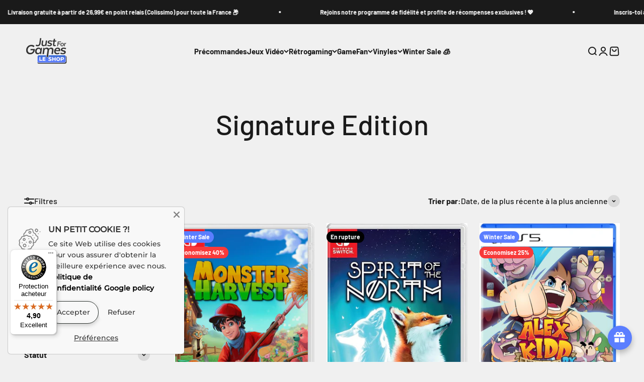

--- FILE ---
content_type: text/javascript
request_url: https://widgets.trustedshops.com/js/XB066C8D1A2F3C434AAF1C7D15D8351D8.js
body_size: 1937
content:
((e,t)=>{const a={shopInfo:{tsId:"XB066C8D1A2F3C434AAF1C7D15D8351D8",name:"shop-justforgames.com",url:"www.shop-justforgames.com",language:"fr",targetMarket:"FRA",ratingVariant:"WIDGET",eTrustedIds:{accountId:"acc-b19e5190-e8c5-466d-a1fc-d1895ca0ba17",channelId:"chl-d153d93e-cf32-4f83-82f7-3ac0be4d36a3"},buyerProtection:{certificateType:"CLASSIC",certificateState:"PRODUCTION",mainProtectionCurrency:"EUR",classicProtectionAmount:2500,maxProtectionDuration:30,firstCertified:"2024-06-07 00:00:00"},reviewSystem:{rating:{averageRating:4.9,averageRatingCount:4222,overallRatingCount:6911,distribution:{oneStar:25,twoStars:19,threeStars:32,fourStars:197,fiveStars:3949}},reviews:[{buyerFirstName:"Willy",buyerlastName:"F.",average:4,buyerStatement:"Bonjour, j'ai reçu le colis aujourd'hui et vous avez envoyé le jeu \"Samurai academy paws of fury\" en code de téléchargement. C'est pas du tout ce que j'ai commandé, vu que je suis collectionneur je n'aurais jamais acheté un jeu qui n'est pas en physique. Entre toutes les taxes et les frais de transport près de 7€ pour un jeu qui ne me sert à rien...",rawChangeDate:"2026-01-25T00:51:24.000Z",changeDate:"25/01/2026",transactionDate:"07/01/2026"},{buyerFirstName:"Michaël",buyerlastName:"A.",average:5,buyerStatement:"Un site français qui propose qui propose des jeux qu'on ne voit pas partout, quasiment tjs avec du français au dos (complet ou en multi-langue), des livraisons rapide, des points de fidélités facilement cumulés qui font souvent baisser la note, la lvraison gratuite au dessus de 27€, des promos souvent présente avec de belles décotes, que demander de plus, c'est surement le meilleur site de JV en France actuellement je pense",rawChangeDate:"2026-01-24T22:30:46.000Z",changeDate:"24/01/2026",transactionDate:"18/01/2026"},{buyerFirstName:"Diogo",buyerlastName:"F.",average:5,buyerStatement:"Livrasion en 48h et très bien emballé",rawChangeDate:"2026-01-24T21:42:36.000Z",changeDate:"24/01/2026",transactionDate:"17/01/2026"}]},features:["GUARANTEE_RECOG_CLASSIC_INTEGRATION","MARS_REVIEWS","MARS_EVENTS","DISABLE_REVIEWREQUEST_SENDING","MARS_QUESTIONNAIRE","MARS_PUBLIC_QUESTIONNAIRE","PRODUCT_REVIEWS","REVIEWS_AUTO_COLLECTION"],consentManagementType:"OFF",urls:{profileUrl:"https://www.trstd.com/fr-fr/reviews/shop-justforgames-com",profileUrlLegalSection:"https://www.trstd.com/fr-fr/reviews/shop-justforgames-com#legal-info",reviewLegalUrl:"https://help.etrusted.com/hc/fr/articles/23970864566162"},experimentConfig:{id:367,createdAt:"2025-12-19 08:52:26.962",updatedAt:"2025-12-19 08:52:50.234",name:"Trustbadge Test",status:"ENDED",experimentType:"TRUSTBADGE",startDateTime:"2025-12-19 08:52:27.473",plannedEndDateTime:"2026-01-23 08:52:27.474",actualEndDateTime:"2025-12-19 08:52:50.233",deviceType:"DESKTOP",bucketChance:1},contractStartDate:"2024-06-07 00:00:00",shopkeeper:{name:"MAXIMUM ENTERTAINMENT FRANCE SAS",street:"9 AVENUE MICHELET",country:"FR",city:"SAINT OUEN",zip:"93400"},displayVariant:"full",variant:"full",twoLetterCountryCode:"FR"},"process.env":{STAGE:"prod"},externalConfig:{trustbadgeScriptUrl:"https://widgets.trustedshops.com/assets/trustbadge.js",cdnDomain:"widgets.trustedshops.com"},elementIdSuffix:"-98e3dadd90eb493088abdc5597a70810",buildTimestamp:"2026-01-25T05:51:49.618Z",buildStage:"prod"},r=a=>{const{trustbadgeScriptUrl:r}=a.externalConfig;let s=t.querySelector(`script[src="${r}"]`);s&&t.body.removeChild(s),s=t.createElement("script"),s.src=r,s.charset="utf-8",s.setAttribute("data-type","trustbadge-business-logic"),s.onerror=()=>{throw new Error(`The Trustbadge script could not be loaded from ${r}. Have you maybe selected an invalid TSID?`)},s.onload=()=>{e.trustbadge?.load(a)},t.body.appendChild(s)};"complete"===t.readyState?r(a):e.addEventListener("load",(()=>{r(a)}))})(window,document);